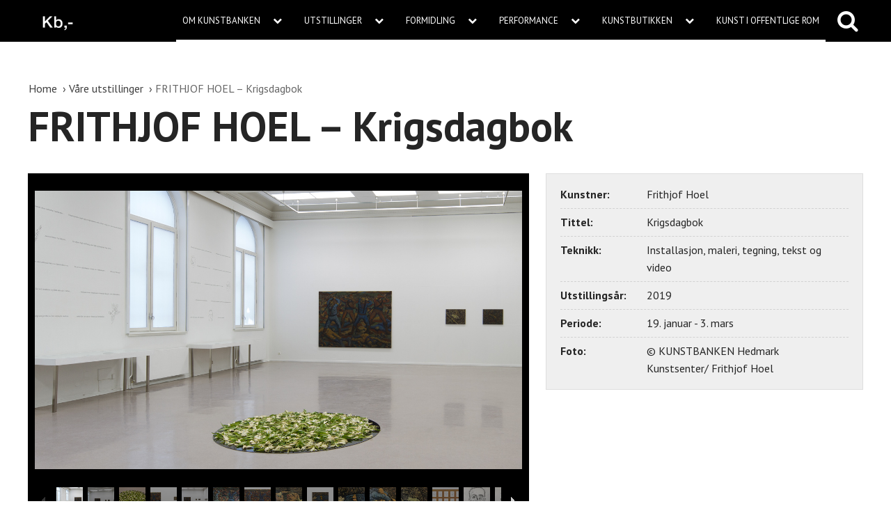

--- FILE ---
content_type: text/html; charset=UTF-8
request_url: https://kunstbanken.no/vare-utstillinger/frithjof-hoel-krigsdagbok/?newWindow=1
body_size: 12636
content:
<!DOCTYPE html>
<html class="no-js" lang="nb-NO">
<head>
    <meta charset="utf-8">
    <meta http-equiv="X-UA-Compatible" content="IE=edge">

    <meta name="viewport" content="width=device-width, initial-scale=1.0">
    <title>FRITHJOF HOEL &#8211; Krigsdagbok | Kunstbanken senter for samtidskunst</title>

    <meta name='robots' content='max-image-preview:large' />
<!-- Google Tag Manager dataLayerShared -->
<script>(function (w, d, s, l, i) {
        w[l] = w[l] || [];
        w[l].push({'gtm.start': new Date().getTime(), event: 'gtm.js'});
        var f = d.getElementsByTagName(s)[0], j = d.createElement(s), dl = l != 'dataLayer' ? '&l=' + l : '';
        j.async = true;
        j.src = '//www.googletagmanager.com/gtm.js?id=' + i + dl;
        f.parentNode.insertBefore(j, f);
    })(window, document, 'script', 'dataLayerShared', 'GTM-T6ZFNW');</script>
<!-- End Google Tag Manager dataLayerShared -->
<link rel='dns-prefetch' href='//cdnjs.cloudflare.com' />
<link rel="alternate" title="oEmbed (JSON)" type="application/json+oembed" href="https://kunstbanken.no/wp-json/oembed/1.0/embed?url=https%3A%2F%2Fkunstbanken.no%2Fvare-utstillinger%2Ffrithjof-hoel-krigsdagbok%2F%3FnewWindow%3D1" />
<link rel="alternate" title="oEmbed (XML)" type="text/xml+oembed" href="https://kunstbanken.no/wp-json/oembed/1.0/embed?url=https%3A%2F%2Fkunstbanken.no%2Fvare-utstillinger%2Ffrithjof-hoel-krigsdagbok%2F%3FnewWindow%3D1&#038;format=xml" />
<meta property="og:url" content="https://kunstbanken.no/vare-utstillinger/frithjof-hoel-krigsdagbok/?newWindow=1">
<meta property="og:title" content="FRITHJOF HOEL &#8211; Krigsdagbok">
<meta name="robots" content="all">

<meta name="twitter:card" content="summary" />
<meta property="twitter:title" content="FRITHJOF HOEL &#8211; Krigsdagbok">

    <meta property="og:description" content="Frithjof Hoel (1953) arbeider med samfunnskritiske problemstillinger som reflekterer rundt kunstens sosiale og politiske aspekter. I en tid når mørke skyer samler seg over kontinentet, i et skyldtynget Europa som har mistet troen på sine egne tradisjoner og sin egen legitimitet, preget av eksistensiell sivilisasjonstretthet, kan kunst være en motkraft til vår tids sivilisasjonsoppløsende krefter.&hellip;">
    <meta property="twitter:description" content="Frithjof Hoel (1953) arbeider med samfunnskritiske problemstillinger som reflekterer rundt kunstens sosiale og politiske aspekter. I en tid når mørke skyer samler seg over kontinentet, i et skyldtynget Europa som har mistet troen på sine egne tradisjoner og sin egen legitimitet, preget av eksistensiell sivilisasjonstretthet, kan kunst være en motkraft til vår tids sivilisasjonsoppløsende krefter.&hellip;">

    <meta property="og:type" content="website">

    <meta property="og:image" content="https://kunstbanken.no/wp-content/uploads/2018/11/The-dead-jihadist_-42x-60-cm-olje-på-lerret-2018.jpg">
    <meta property="twitter:image" content="https://kunstbanken.no/wp-content/uploads/2018/11/The-dead-jihadist_-42x-60-cm-olje-på-lerret-2018.jpg">


<link rel='stylesheet' id='idium-breadcrumbs-css' href='/wp-content/mu-plugins/IdiumPackageFull/V1/Module/Breadcrumbs/assets/css/breadcrumbs.css?ver=6.9' type='text/css' media='all' />
<style id='wp-emoji-styles-inline-css' type='text/css'>

	img.wp-smiley, img.emoji {
		display: inline !important;
		border: none !important;
		box-shadow: none !important;
		height: 1em !important;
		width: 1em !important;
		margin: 0 0.07em !important;
		vertical-align: -0.1em !important;
		background: none !important;
		padding: 0 !important;
	}
/*# sourceURL=wp-emoji-styles-inline-css */
</style>
<link rel='stylesheet' id='magnific-css' href='/wp-content/mu-plugins/IdiumPackageFull/V1/Module/Lightbox/assets/css/magnific-popup.css?ver=6.9' type='text/css' media='all' />
<link rel='stylesheet' id='font-awesome-css' href='/wp-content/themes/onepage/assets/css/font-awesome.min.css?ver=6.9' type='text/css' media='all' />
<link rel='stylesheet' id='font-pt-sans-css' href='//fonts.googleapis.com/css?family=PT+Sans%3A400%2C700&#038;ver=6.9' type='text/css' media='all' />
<link rel='stylesheet' id='idium-style-css' href='/wp-content/themes/onepage-child/style.css?ver=6.9' type='text/css' media='all' />
<link rel='stylesheet' id='LocalBusiness-css' href='/wp-content/mu-plugins/IdiumPackageFull/V2/Widgets/assets/css/LocalBusiness.css?ver=6.9' type='text/css' media='all' />
<link rel='stylesheet' id='dashicons-css' href='/wp-includes/css/dashicons.min.css?ver=6.9' type='text/css' media='all' />
<link rel='stylesheet' id='wp-jquery-ui-dialog-css' href='/wp-includes/css/jquery-ui-dialog.min.css?ver=6.9' type='text/css' media='all' />
<link rel='stylesheet' id='idiumFooterLinkPopup-css' href='/wp-content/mu-plugins/IdiumPackageFull/V2/CookiesNotification/assets/css/footerLinkPopup.css?ver=6.9' type='text/css' media='all' />
<link rel='stylesheet' id='IdiumSocialIcons-css' href='/wp-content/mu-plugins/IdiumPackageFull/V2/Social/assets/css/social.css?ver=6.9' type='text/css' media='all' />
<link rel='stylesheet' id='slick-css' href='/wp-content/themes/onepage-child/assets/css/slick.css?ver=6.9' type='text/css' media='all' />
<script type="text/javascript" async='async' src="/wp-content/mu-plugins/IdiumPackageFull/V1/MUPlugins/assets/js/autotrack.js?ver=6.9" id="autotrack-js"></script>
<script type="text/javascript" async='async' src="/wp-content/mu-plugins/IdiumPackageFull/V1/MUPlugins/assets/js/autotrack_custom.js?ver=6.9" id="autotrack_custom-js"></script>
<script type="text/javascript" id="analytics_custom-js-extra">
/* <![CDATA[ */
var analyticsData = {"anonymizeIp":null,"uaCode":null,"elements":{"account":"UA-38535320-1","siteSpeedSampleRate":100},"enableAutotrack":"on"};
//# sourceURL=analytics_custom-js-extra
/* ]]> */
</script>
<script type="text/javascript" src="/wp-content/mu-plugins/IdiumPackageFull/V1/MUPlugins/assets/js/analytics_custom.js?ver=6.9" id="analytics_custom-js"></script>
<script type="text/javascript" src="/wp-includes/js/jquery/jquery.min.js?ver=3.7.1" id="jquery-core-js"></script>
<script type="text/javascript" src="/wp-includes/js/jquery/jquery-migrate.min.js?ver=3.4.1" id="jquery-migrate-js"></script>
<script type="text/javascript" src="/wp-content/mu-plugins/IdiumPackageFull/V1/Module/Lightbox/assets/js/jquery.magnific-popup.min.js?ver=6.9" id="magnific-js"></script>
<script type="text/javascript" src="/wp-content/mu-plugins/IdiumPackageFull/V1/Module/Lightbox/assets/js/magnific-bind.js?ver=6.9" id="magnific-bind-js"></script>
<script type="text/javascript" id="_ID_PostOption_ChangeLinkTarget-js-extra">
/* <![CDATA[ */
var changeLinkTargetVars = {"queryArgName":"newWindow","targetName":"_blank"};
//# sourceURL=_ID_PostOption_ChangeLinkTarget-js-extra
/* ]]> */
</script>
<script type="text/javascript" src="/wp-content/mu-plugins/IdiumPackageFull/V1/Module/PostOptions/assets/js/change-link-target.js?ver=6.9" id="_ID_PostOption_ChangeLinkTarget-js"></script>
<script type="text/javascript" src="/wp-content/themes/onepage/assets/js/jRespond.min.js?ver=6.9" id="jrespond-js"></script>
<script type="text/javascript" src="/wp-content/themes/onepage-child/assets/js/main.js?ver=6.9" id="main-js"></script>
<script type="text/javascript" src="/wp-content/themes/onepage-child/assets/js/galleria.min.js?ver=1.0.0" id="galleria-js"></script>
<script type="text/javascript" src="/wp-content/themes/onepage-child/assets/js/galleria/themes/classic/galleria.classic.min.js?ver=1.0.0" id="galleria-classic-js"></script>
<link rel="https://api.w.org/" href="https://kunstbanken.no/wp-json/" />    <script type="text/javascript">var switchTo5x=true;</script>
<script type="text/javascript" id="st_insights_js" src="https://ws.sharethis.com/button/buttons.js?publisher=6941aee1-b5e2-48cf-b860-cbf737e4f064"></script>
<script type="text/javascript">stLight.options({publisher: "6941aee1-b5e2-48cf-b860-cbf737e4f064", doNotHash: false, doNotCopy: false, hashAddressBar: false});</script>
		<link rel="canonical" href="https://kunstbanken.no/vare-utstillinger/frithjof-hoel-krigsdagbok/?newWindow=1">
<link rel="icon" href="https://kunstbanken.no/wp-content/uploads/2025/09/cropped-Kb-gronn-rgb-150x150.png" sizes="32x32" />
<link rel="icon" href="https://kunstbanken.no/wp-content/uploads/2025/09/cropped-Kb-gronn-rgb-300x300.png" sizes="192x192" />
<link rel="apple-touch-icon" href="https://kunstbanken.no/wp-content/uploads/2025/09/cropped-Kb-gronn-rgb-300x300.png" />
<meta name="msapplication-TileImage" content="https://kunstbanken.no/wp-content/uploads/2025/09/cropped-Kb-gronn-rgb-300x300.png" />
		<style type="text/css" id="wp-custom-css">
			.footer h1 {text-align: left;}
.rolling-logos h2 {
    border-top: 1px dashed #008a15!important;
}
.loop__item {
    overflow: hidden;
    padding-bottom: 2em;
    margin-bottom: 2em;
    border-bottom: 1px dashed #008a15;
}
		</style>
		
    <link rel="alternate" type="application/rss+xml" title="Kunstbanken senter for samtidskunst Feed" href="https://kunstbanken.no/feed/">
<style id='global-styles-inline-css' type='text/css'>
:root{--wp--preset--aspect-ratio--square: 1;--wp--preset--aspect-ratio--4-3: 4/3;--wp--preset--aspect-ratio--3-4: 3/4;--wp--preset--aspect-ratio--3-2: 3/2;--wp--preset--aspect-ratio--2-3: 2/3;--wp--preset--aspect-ratio--16-9: 16/9;--wp--preset--aspect-ratio--9-16: 9/16;--wp--preset--color--black: #000000;--wp--preset--color--cyan-bluish-gray: #abb8c3;--wp--preset--color--white: #ffffff;--wp--preset--color--pale-pink: #f78da7;--wp--preset--color--vivid-red: #cf2e2e;--wp--preset--color--luminous-vivid-orange: #ff6900;--wp--preset--color--luminous-vivid-amber: #fcb900;--wp--preset--color--light-green-cyan: #7bdcb5;--wp--preset--color--vivid-green-cyan: #00d084;--wp--preset--color--pale-cyan-blue: #8ed1fc;--wp--preset--color--vivid-cyan-blue: #0693e3;--wp--preset--color--vivid-purple: #9b51e0;--wp--preset--gradient--vivid-cyan-blue-to-vivid-purple: linear-gradient(135deg,rgb(6,147,227) 0%,rgb(155,81,224) 100%);--wp--preset--gradient--light-green-cyan-to-vivid-green-cyan: linear-gradient(135deg,rgb(122,220,180) 0%,rgb(0,208,130) 100%);--wp--preset--gradient--luminous-vivid-amber-to-luminous-vivid-orange: linear-gradient(135deg,rgb(252,185,0) 0%,rgb(255,105,0) 100%);--wp--preset--gradient--luminous-vivid-orange-to-vivid-red: linear-gradient(135deg,rgb(255,105,0) 0%,rgb(207,46,46) 100%);--wp--preset--gradient--very-light-gray-to-cyan-bluish-gray: linear-gradient(135deg,rgb(238,238,238) 0%,rgb(169,184,195) 100%);--wp--preset--gradient--cool-to-warm-spectrum: linear-gradient(135deg,rgb(74,234,220) 0%,rgb(151,120,209) 20%,rgb(207,42,186) 40%,rgb(238,44,130) 60%,rgb(251,105,98) 80%,rgb(254,248,76) 100%);--wp--preset--gradient--blush-light-purple: linear-gradient(135deg,rgb(255,206,236) 0%,rgb(152,150,240) 100%);--wp--preset--gradient--blush-bordeaux: linear-gradient(135deg,rgb(254,205,165) 0%,rgb(254,45,45) 50%,rgb(107,0,62) 100%);--wp--preset--gradient--luminous-dusk: linear-gradient(135deg,rgb(255,203,112) 0%,rgb(199,81,192) 50%,rgb(65,88,208) 100%);--wp--preset--gradient--pale-ocean: linear-gradient(135deg,rgb(255,245,203) 0%,rgb(182,227,212) 50%,rgb(51,167,181) 100%);--wp--preset--gradient--electric-grass: linear-gradient(135deg,rgb(202,248,128) 0%,rgb(113,206,126) 100%);--wp--preset--gradient--midnight: linear-gradient(135deg,rgb(2,3,129) 0%,rgb(40,116,252) 100%);--wp--preset--font-size--small: 13px;--wp--preset--font-size--medium: 20px;--wp--preset--font-size--large: 36px;--wp--preset--font-size--x-large: 42px;--wp--preset--spacing--20: 0.44rem;--wp--preset--spacing--30: 0.67rem;--wp--preset--spacing--40: 1rem;--wp--preset--spacing--50: 1.5rem;--wp--preset--spacing--60: 2.25rem;--wp--preset--spacing--70: 3.38rem;--wp--preset--spacing--80: 5.06rem;--wp--preset--shadow--natural: 6px 6px 9px rgba(0, 0, 0, 0.2);--wp--preset--shadow--deep: 12px 12px 50px rgba(0, 0, 0, 0.4);--wp--preset--shadow--sharp: 6px 6px 0px rgba(0, 0, 0, 0.2);--wp--preset--shadow--outlined: 6px 6px 0px -3px rgb(255, 255, 255), 6px 6px rgb(0, 0, 0);--wp--preset--shadow--crisp: 6px 6px 0px rgb(0, 0, 0);}:where(.is-layout-flex){gap: 0.5em;}:where(.is-layout-grid){gap: 0.5em;}body .is-layout-flex{display: flex;}.is-layout-flex{flex-wrap: wrap;align-items: center;}.is-layout-flex > :is(*, div){margin: 0;}body .is-layout-grid{display: grid;}.is-layout-grid > :is(*, div){margin: 0;}:where(.wp-block-columns.is-layout-flex){gap: 2em;}:where(.wp-block-columns.is-layout-grid){gap: 2em;}:where(.wp-block-post-template.is-layout-flex){gap: 1.25em;}:where(.wp-block-post-template.is-layout-grid){gap: 1.25em;}.has-black-color{color: var(--wp--preset--color--black) !important;}.has-cyan-bluish-gray-color{color: var(--wp--preset--color--cyan-bluish-gray) !important;}.has-white-color{color: var(--wp--preset--color--white) !important;}.has-pale-pink-color{color: var(--wp--preset--color--pale-pink) !important;}.has-vivid-red-color{color: var(--wp--preset--color--vivid-red) !important;}.has-luminous-vivid-orange-color{color: var(--wp--preset--color--luminous-vivid-orange) !important;}.has-luminous-vivid-amber-color{color: var(--wp--preset--color--luminous-vivid-amber) !important;}.has-light-green-cyan-color{color: var(--wp--preset--color--light-green-cyan) !important;}.has-vivid-green-cyan-color{color: var(--wp--preset--color--vivid-green-cyan) !important;}.has-pale-cyan-blue-color{color: var(--wp--preset--color--pale-cyan-blue) !important;}.has-vivid-cyan-blue-color{color: var(--wp--preset--color--vivid-cyan-blue) !important;}.has-vivid-purple-color{color: var(--wp--preset--color--vivid-purple) !important;}.has-black-background-color{background-color: var(--wp--preset--color--black) !important;}.has-cyan-bluish-gray-background-color{background-color: var(--wp--preset--color--cyan-bluish-gray) !important;}.has-white-background-color{background-color: var(--wp--preset--color--white) !important;}.has-pale-pink-background-color{background-color: var(--wp--preset--color--pale-pink) !important;}.has-vivid-red-background-color{background-color: var(--wp--preset--color--vivid-red) !important;}.has-luminous-vivid-orange-background-color{background-color: var(--wp--preset--color--luminous-vivid-orange) !important;}.has-luminous-vivid-amber-background-color{background-color: var(--wp--preset--color--luminous-vivid-amber) !important;}.has-light-green-cyan-background-color{background-color: var(--wp--preset--color--light-green-cyan) !important;}.has-vivid-green-cyan-background-color{background-color: var(--wp--preset--color--vivid-green-cyan) !important;}.has-pale-cyan-blue-background-color{background-color: var(--wp--preset--color--pale-cyan-blue) !important;}.has-vivid-cyan-blue-background-color{background-color: var(--wp--preset--color--vivid-cyan-blue) !important;}.has-vivid-purple-background-color{background-color: var(--wp--preset--color--vivid-purple) !important;}.has-black-border-color{border-color: var(--wp--preset--color--black) !important;}.has-cyan-bluish-gray-border-color{border-color: var(--wp--preset--color--cyan-bluish-gray) !important;}.has-white-border-color{border-color: var(--wp--preset--color--white) !important;}.has-pale-pink-border-color{border-color: var(--wp--preset--color--pale-pink) !important;}.has-vivid-red-border-color{border-color: var(--wp--preset--color--vivid-red) !important;}.has-luminous-vivid-orange-border-color{border-color: var(--wp--preset--color--luminous-vivid-orange) !important;}.has-luminous-vivid-amber-border-color{border-color: var(--wp--preset--color--luminous-vivid-amber) !important;}.has-light-green-cyan-border-color{border-color: var(--wp--preset--color--light-green-cyan) !important;}.has-vivid-green-cyan-border-color{border-color: var(--wp--preset--color--vivid-green-cyan) !important;}.has-pale-cyan-blue-border-color{border-color: var(--wp--preset--color--pale-cyan-blue) !important;}.has-vivid-cyan-blue-border-color{border-color: var(--wp--preset--color--vivid-cyan-blue) !important;}.has-vivid-purple-border-color{border-color: var(--wp--preset--color--vivid-purple) !important;}.has-vivid-cyan-blue-to-vivid-purple-gradient-background{background: var(--wp--preset--gradient--vivid-cyan-blue-to-vivid-purple) !important;}.has-light-green-cyan-to-vivid-green-cyan-gradient-background{background: var(--wp--preset--gradient--light-green-cyan-to-vivid-green-cyan) !important;}.has-luminous-vivid-amber-to-luminous-vivid-orange-gradient-background{background: var(--wp--preset--gradient--luminous-vivid-amber-to-luminous-vivid-orange) !important;}.has-luminous-vivid-orange-to-vivid-red-gradient-background{background: var(--wp--preset--gradient--luminous-vivid-orange-to-vivid-red) !important;}.has-very-light-gray-to-cyan-bluish-gray-gradient-background{background: var(--wp--preset--gradient--very-light-gray-to-cyan-bluish-gray) !important;}.has-cool-to-warm-spectrum-gradient-background{background: var(--wp--preset--gradient--cool-to-warm-spectrum) !important;}.has-blush-light-purple-gradient-background{background: var(--wp--preset--gradient--blush-light-purple) !important;}.has-blush-bordeaux-gradient-background{background: var(--wp--preset--gradient--blush-bordeaux) !important;}.has-luminous-dusk-gradient-background{background: var(--wp--preset--gradient--luminous-dusk) !important;}.has-pale-ocean-gradient-background{background: var(--wp--preset--gradient--pale-ocean) !important;}.has-electric-grass-gradient-background{background: var(--wp--preset--gradient--electric-grass) !important;}.has-midnight-gradient-background{background: var(--wp--preset--gradient--midnight) !important;}.has-small-font-size{font-size: var(--wp--preset--font-size--small) !important;}.has-medium-font-size{font-size: var(--wp--preset--font-size--medium) !important;}.has-large-font-size{font-size: var(--wp--preset--font-size--large) !important;}.has-x-large-font-size{font-size: var(--wp--preset--font-size--x-large) !important;}
/*# sourceURL=global-styles-inline-css */
</style>
</head>
<body class="wp-singular kun_exhibitions-template-default single single-kun_exhibitions postid-7624 wp-theme-onepage wp-child-theme-onepage-child site-1 singular-?newWindow=1 idium-no-sidebar">

    <noscript>
    <iframe src="//www.googletagmanager.com/ns.html?id=GTM-T6ZFNW" height="0" width="0"
            style="display:none;visibility:hidden"></iframe>
</noscript>

    <div class="mobile-navigation">
    <nav role="navigation" id="nav-mobile" class="nav-mobile" aria-hidden="true">
        <ul role="menubar" class="idium-onepager-menu">
    <li role="menuitem" class="dropdown">
    <a tabindex="-1" data-accessibility-style="mobileMenu" href="#" title="OM KUNSTBANKEN">
        OM KUNSTBANKEN                    <b class="caret fa fa-chevron-down"></b>
            </a>

            <ul role="menu" aria-hidden="true" class="dropdown-menu level_1">
            <li role="menuitem">
    <a tabindex="-1" data-accessibility-style="mobileMenu" href="https://kunstbanken.no/om-kunstbanken/besok-oss/" title="Besøk oss">
        Besøk oss            </a>

    </li>
<li role="menuitem">
    <a tabindex="-1" data-accessibility-style="mobileMenu" href="https://kunstbanken.no/om-kunstbanken/kontakt-oss/" title="Kontakt oss">
        Kontakt oss            </a>

    </li>
<li role="menuitem">
    <a tabindex="-1" data-accessibility-style="mobileMenu" href="https://kunstbanken.no/om-kunstbanken/ansatte-og-styre/" title="Ansatte og styre">
        Ansatte og styre            </a>

    </li>
<li role="menuitem" class="dropdown">
    <a tabindex="-1" data-accessibility-style="mobileMenu" href="https://kunstbanken.no/om-kunstbanken/" title="Om oss">
        Om oss                    <b class="caret fa fa-chevron-down"></b>
            </a>

            <ul role="menu" aria-hidden="true" class="dropdown-menu level_2">
            <li role="menuitem">
    <a tabindex="-1" data-accessibility-style="mobileMenu" href="https://kunstbanken.no/wp-content/uploads/2025/06/Kunstbankens-arsmelding-2024.pdf" title="Kunstbankens årsmelding 2024">
        Kunstbankens årsmelding 2024            </a>

    </li>
<li role="menuitem">
    <a tabindex="-1" data-accessibility-style="mobileMenu" href="https://kunstbanken.no/om-kunstbanken/arsmeldinger-tidligere-ar/" title="Årsmeldinger tidligere år">
        Årsmeldinger tidligere år            </a>

    </li>
<li role="menuitem">
    <a tabindex="-1" data-accessibility-style="mobileMenu" href="https://kunstbanken.no/wp-content/uploads/2025/03/Vedtekter-for-Kunstbanken-senter-for-samtidskunst.pdf" title="Vedtekter">
        Vedtekter            </a>

    </li>
        </ul>
    </li>
<li role="menuitem">
    <a tabindex="-1" data-accessibility-style="mobileMenu" href="https://kunstbanken.no/om-kunstbanken/utleie-av-lokalene/" title="Utleie av lokalene">
        Utleie av lokalene            </a>

    </li>
<li role="menuitem">
    <a tabindex="-1" data-accessibility-style="mobileMenu" href="https://kunstbanken.no/kategori/lokalene/" title="Lokalene: bilder og mål">
        Lokalene: bilder og mål            </a>

    </li>
<li role="menuitem" class="dropdown">
    <a tabindex="-1" data-accessibility-style="mobileMenu" href="https://kunstbanken.no/kategori/for-kunstnere/" title="For kunstnere">
        For kunstnere                    <b class="caret fa fa-chevron-down"></b>
            </a>

            <ul role="menu" aria-hidden="true" class="dropdown-menu level_2">
            <li role="menuitem">
    <a tabindex="-1" data-accessibility-style="mobileMenu" href="/utstillingsplass-i-kunstbanken-2026-og-2027/?newWindow=1" title="Søke utstillingsplass">
        Søke utstillingsplass            </a>

    </li>
<li role="menuitem">
    <a tabindex="-1" data-accessibility-style="mobileMenu" href="/soke-okonomisk-stotte/" title="Søke økonomisk støtte">
        Søke økonomisk støtte            </a>

    </li>
<li role="menuitem">
    <a tabindex="-1" data-accessibility-style="mobileMenu" href="/kunstnerorganisasjoner/" title="Kunstnerorganisasjoner">
        Kunstnerorganisasjoner            </a>

    </li>
        </ul>
    </li>
        </ul>
    </li>
<li role="menuitem" class="dropdown">
    <a tabindex="-1" data-accessibility-style="mobileMenu" href="https://kunstbanken.no/utstillinger/" title="Utstillinger">
        Utstillinger                    <b class="caret fa fa-chevron-down"></b>
            </a>

            <ul role="menu" aria-hidden="true" class="dropdown-menu level_1">
            <li role="menuitem">
    <a tabindex="-1" data-accessibility-style="mobileMenu" href="https://kunstbanken.no/utstillinger/vare-utstillinger/" title="Våre utstillinger">
        Våre utstillinger            </a>

    </li>
<li role="menuitem">
    <a tabindex="-1" data-accessibility-style="mobileMenu" href="https://kunstbanken.no/utstillinger/vandreutstillinger/" title="Vandreutstillinger og desentraliserte prosjekter">
        Vandreutstillinger og desentraliserte prosjekter            </a>

    </li>
<li role="menuitem">
    <a tabindex="-1" data-accessibility-style="mobileMenu" href="/program-2026/" title="Program 2026">
        Program 2026            </a>

    </li>
        </ul>
    </li>
<li role="menuitem" class="dropdown">
    <a tabindex="-1" data-accessibility-style="mobileMenu" href="https://kunstbanken.no/formidling/" title="Formidling">
        Formidling                    <b class="caret fa fa-chevron-down"></b>
            </a>

            <ul role="menu" aria-hidden="true" class="dropdown-menu level_1">
            <li role="menuitem">
    <a tabindex="-1" data-accessibility-style="mobileMenu" href="https://kunstbanken.no/formidling/omvisninger/" title="Omvisninger">
        Omvisninger            </a>

    </li>
<li role="menuitem" class="dropdown">
    <a tabindex="-1" data-accessibility-style="mobileMenu" href="https://kunstbanken.no/formidling/pedagogisk-tilbud/" title="Pedagogisk tilbud">
        Pedagogisk tilbud                    <b class="caret fa fa-chevron-down"></b>
            </a>

            <ul role="menu" aria-hidden="true" class="dropdown-menu level_2">
            <li role="menuitem">
    <a tabindex="-1" data-accessibility-style="mobileMenu" href="https://kunstbanken.no/vare-prosjekter/mitt-sted-i-verden/?newWindow=1" title="Mitt sted i verden">
        Mitt sted i verden            </a>

    </li>
        </ul>
    </li>
<li role="menuitem">
    <a tabindex="-1" data-accessibility-style="mobileMenu" href="https://kunstbanken.no/formidling/desentralisert-virksomhet/" title="Desentralisert virksomhet">
        Desentralisert virksomhet            </a>

    </li>
        </ul>
    </li>
<li role="menuitem" class="dropdown">
    <a tabindex="-1" data-accessibility-style="mobileMenu" href="https://kunstbanken.no/performance/" title="Performance">
        Performance                    <b class="caret fa fa-chevron-down"></b>
            </a>

            <ul role="menu" aria-hidden="true" class="dropdown-menu level_1">
            <li role="menuitem">
    <a tabindex="-1" data-accessibility-style="mobileMenu" href="https://kunstbanken.no/performance/" title="Hamar performancefestival">
        Hamar performancefestival            </a>

    </li>
<li role="menuitem">
    <a tabindex="-1" data-accessibility-style="mobileMenu" href="https://kunstbanken.no/performance_mal/om-performance/" title="Om performance">
        Om performance            </a>

    </li>
        </ul>
    </li>
<li role="menuitem" class="dropdown">
    <a tabindex="-1" data-accessibility-style="mobileMenu" href="https://kunstbanken.no/kunstbutikken/" title="Kunstbutikken">
        Kunstbutikken                    <b class="caret fa fa-chevron-down"></b>
            </a>

            <ul role="menu" aria-hidden="true" class="dropdown-menu level_1">
            <li role="menuitem">
    <a tabindex="-1" data-accessibility-style="mobileMenu" href="https://kunstbanken.no/kategori/kunstbutikken/bilder/" title="Kjøp bilder">
        Kjøp bilder            </a>

    </li>
<li role="menuitem">
    <a tabindex="-1" data-accessibility-style="mobileMenu" href="https://kunstbanken.no/kategori/kunstbutikken/kunsthandverk/" title="Kjøp kunsthåndverk">
        Kjøp kunsthåndverk            </a>

    </li>
<li role="menuitem">
    <a tabindex="-1" data-accessibility-style="mobileMenu" href="/boker-og-kataloger/" title="Kjøp bøker og kataloger">
        Kjøp bøker og kataloger            </a>

    </li>
        </ul>
    </li>
<li role="menuitem">
    <a tabindex="-1" data-accessibility-style="mobileMenu" href="https://kunstbanken-offentligkunst.no/" title="Kunst i offentlige rom">
        Kunst i offentlige rom            </a>

    </li>
</ul>    </nav>
</div>

    <div id="wrapper" class="main-wrapper">

        <!--[if lt IE 8]>
            <div class="alert alert-warning">
                Du bruker en <strong>utdatert</strong> nettleser. Vennligst <a href="http://browsehappy.com/">oppgrader din nettleser</a> for å forbedre din opplevelse.            </div>
        <![endif]-->

        <nav class="accessibility-top clearfix">
    <ul class="clearfix">

            <li>
            <a href="#middle" class="main_content">
                Jump to main content            </a>
        </li>
            <li>
            <a href="#menu" class="main_navigation">
                Jump to main navigation            </a>
        </li>
    
    </ul>
</nav><header id="header" class="header clearfix">
    <div class="wrapper header__wrapper">
        <h1 class="logo-image-wrapper">
    <a class="logo-image" title="Kunstbanken senter for samtidskunst" href="https://kunstbanken.no">
        <img alt="Kunstbanken senter for samtidskunst" class="idium-site-logo" src="https://kunstbanken.no/wp-content/uploads/2023/04/Kb-hvit-rgb.png">
    </a>
</h1><nav role="navigation" class="onepage-nav nav clearfix" id="nav">
    <ul role="menubar" class="idium-onepager-menu">
        <li role="menuitem" class="dropdown">
    <a href="#" title="OM KUNSTBANKEN">
        OM KUNSTBANKEN                    <b class="caret fa fa-chevron-down"></b>
            </a>
            <div class="container">
                    <ul role="menu" aria-hidden="true" class="dropdown-menu level_1">
                <li role="menuitem">
    <a href="https://kunstbanken.no/om-kunstbanken/besok-oss/" title="Besøk oss">
        Besøk oss            </a>
    </li>
<li role="menuitem">
    <a href="https://kunstbanken.no/om-kunstbanken/kontakt-oss/" title="Kontakt oss">
        Kontakt oss            </a>
    </li>
<li role="menuitem">
    <a href="https://kunstbanken.no/om-kunstbanken/ansatte-og-styre/" title="Ansatte og styre">
        Ansatte og styre            </a>
    </li>
<li role="menuitem" class="dropdown">
    <a href="https://kunstbanken.no/om-kunstbanken/" title="Om oss">
        Om oss                    <b class="caret fa fa-chevron-down"></b>
            </a>
                <ul role="menu" aria-hidden="true" class="dropdown-menu level_2">
                <li role="menuitem">
    <a href="https://kunstbanken.no/wp-content/uploads/2025/06/Kunstbankens-arsmelding-2024.pdf" title="Kunstbankens årsmelding 2024">
        Kunstbankens årsmelding 2024            </a>
    </li>
<li role="menuitem">
    <a href="https://kunstbanken.no/om-kunstbanken/arsmeldinger-tidligere-ar/" title="Årsmeldinger tidligere år">
        Årsmeldinger tidligere år            </a>
    </li>
<li role="menuitem">
    <a href="https://kunstbanken.no/wp-content/uploads/2025/03/Vedtekter-for-Kunstbanken-senter-for-samtidskunst.pdf" title="Vedtekter">
        Vedtekter            </a>
    </li>
            </ul>
            </li>
<li role="menuitem">
    <a href="https://kunstbanken.no/om-kunstbanken/utleie-av-lokalene/" title="Utleie av lokalene">
        Utleie av lokalene            </a>
    </li>
<li role="menuitem">
    <a href="https://kunstbanken.no/kategori/lokalene/" title="Lokalene: bilder og mål">
        Lokalene: bilder og mål            </a>
    </li>
<li role="menuitem" class="dropdown">
    <a href="https://kunstbanken.no/kategori/for-kunstnere/" title="For kunstnere">
        For kunstnere                    <b class="caret fa fa-chevron-down"></b>
            </a>
                <ul role="menu" aria-hidden="true" class="dropdown-menu level_2">
                <li role="menuitem">
    <a href="/utstillingsplass-i-kunstbanken-2026-og-2027/?newWindow=1" title="Søke utstillingsplass">
        Søke utstillingsplass            </a>
    </li>
<li role="menuitem">
    <a href="/soke-okonomisk-stotte/" title="Søke økonomisk støtte">
        Søke økonomisk støtte            </a>
    </li>
<li role="menuitem">
    <a href="/kunstnerorganisasjoner/" title="Kunstnerorganisasjoner">
        Kunstnerorganisasjoner            </a>
    </li>
            </ul>
            </li>
            </ul>
                </div>
            </li>
<li role="menuitem" class="dropdown">
    <a href="https://kunstbanken.no/utstillinger/" title="Utstillinger">
        Utstillinger                    <b class="caret fa fa-chevron-down"></b>
            </a>
            <div class="container">
                    <ul role="menu" aria-hidden="true" class="dropdown-menu level_1">
                <li role="menuitem">
    <a href="https://kunstbanken.no/utstillinger/vare-utstillinger/" title="Våre utstillinger">
        Våre utstillinger            </a>
    </li>
<li role="menuitem">
    <a href="https://kunstbanken.no/utstillinger/vandreutstillinger/" title="Vandreutstillinger og desentraliserte prosjekter">
        Vandreutstillinger og desentraliserte prosjekter            </a>
    </li>
<li role="menuitem">
    <a href="/program-2026/" title="Program 2026">
        Program 2026            </a>
    </li>
            </ul>
                </div>
            </li>
<li role="menuitem" class="dropdown">
    <a href="https://kunstbanken.no/formidling/" title="Formidling">
        Formidling                    <b class="caret fa fa-chevron-down"></b>
            </a>
            <div class="container">
                    <ul role="menu" aria-hidden="true" class="dropdown-menu level_1">
                <li role="menuitem">
    <a href="https://kunstbanken.no/formidling/omvisninger/" title="Omvisninger">
        Omvisninger            </a>
    </li>
<li role="menuitem" class="dropdown">
    <a href="https://kunstbanken.no/formidling/pedagogisk-tilbud/" title="Pedagogisk tilbud">
        Pedagogisk tilbud                    <b class="caret fa fa-chevron-down"></b>
            </a>
                <ul role="menu" aria-hidden="true" class="dropdown-menu level_2">
                <li role="menuitem">
    <a href="https://kunstbanken.no/vare-prosjekter/mitt-sted-i-verden/?newWindow=1" title="Mitt sted i verden">
        Mitt sted i verden            </a>
    </li>
            </ul>
            </li>
<li role="menuitem">
    <a href="https://kunstbanken.no/formidling/desentralisert-virksomhet/" title="Desentralisert virksomhet">
        Desentralisert virksomhet            </a>
    </li>
            </ul>
                </div>
            </li>
<li role="menuitem" class="dropdown">
    <a href="https://kunstbanken.no/performance/" title="Performance">
        Performance                    <b class="caret fa fa-chevron-down"></b>
            </a>
            <div class="container">
                    <ul role="menu" aria-hidden="true" class="dropdown-menu level_1">
                <li role="menuitem">
    <a href="https://kunstbanken.no/performance/" title="Hamar performancefestival">
        Hamar performancefestival            </a>
    </li>
<li role="menuitem">
    <a href="https://kunstbanken.no/performance_mal/om-performance/" title="Om performance">
        Om performance            </a>
    </li>
            </ul>
                </div>
            </li>
<li role="menuitem" class="dropdown">
    <a href="https://kunstbanken.no/kunstbutikken/" title="Kunstbutikken">
        Kunstbutikken                    <b class="caret fa fa-chevron-down"></b>
            </a>
            <div class="container">
                    <ul role="menu" aria-hidden="true" class="dropdown-menu level_1">
                <li role="menuitem">
    <a href="https://kunstbanken.no/kategori/kunstbutikken/bilder/" title="Kjøp bilder">
        Kjøp bilder            </a>
    </li>
<li role="menuitem">
    <a href="https://kunstbanken.no/kategori/kunstbutikken/kunsthandverk/" title="Kjøp kunsthåndverk">
        Kjøp kunsthåndverk            </a>
    </li>
<li role="menuitem">
    <a href="/boker-og-kataloger/" title="Kjøp bøker og kataloger">
        Kjøp bøker og kataloger            </a>
    </li>
            </ul>
                </div>
            </li>
<li role="menuitem">
    <a href="https://kunstbanken-offentligkunst.no/" title="Kunst i offentlige rom">
        Kunst i offentlige rom            </a>
    </li>

        
                    <li class="hide-large">
            <a href="#" class="js-nav-toggle nav-toggle fa fa-bars menu-element"></a></li>
                <li class="relative"><a href="#" class="nav-toggle fa fa-search search-icon"></a><div class="menu-search-container">
            	<form method="get" class="search-form" action="https://kunstbanken.no/">
	    <input type="text" name="s" class="search-form__input" title="Søk kunstner, år, fritekst" value="" placeholder="Søk kunstner, år, fritekst">
	    <button type="submit" class="search-form__submit fa fa-search">Søk kunstner, år, fritekst</button>
	</form>
        </div></li>
    </ul>
</nav>

    </div>
</header>


        <div id="middle" class="middle">
            <nav class="breadcrumbs">
    <ul>
        <li>
            <a href="https://kunstbanken.no" title="Home">
    
    Home
            </a>
    </li><li>
            <a href="/utstillinger/vare-utstillinger/" title="Våre utstillinger">
    
    Våre utstillinger
            </a>
    </li><li class="active-crumb">
    
    FRITHJOF HOEL &#8211; Krigsdagbok
    </li>    </ul>
</nav>
<main role="main" id="content" class="content"  >
          <article  class="cpt gallery-and-facts post-7624 kun_exhibitions type-kun_exhibitions status-publish has-post-thumbnail hentry kun_exhibitions_cat-01-19-januar-3-mars kun_exhibitions_cat-287 kun_exhibitions_cat-blandet kun_exhibitions_cat-diverse kun_exhibitions_cat-installasjon kun_exhibitions_cat-maleri kun_exhibitions_cat-tegning kun_exhibitions_cat-tidligere-2 kun_exhibitions_cat-videofilm">
      <header class="page-header">
        <h1 class="page-header__title">
    FRITHJOF HOEL &#8211; Krigsdagbok</h1>
<div class="galleria" style="height: 500px;">
                          <a href="https://kunstbanken.no/wp-content/uploads/2018/11/IMGL6365.jpg">
                <img src="https://kunstbanken.no/wp-content/uploads/2018/11/IMGL6365-150x150.jpg" data-description="">
              </a>
                          <a href="https://kunstbanken.no/wp-content/uploads/2018/11/IMGL6366.jpg">
                <img src="https://kunstbanken.no/wp-content/uploads/2018/11/IMGL6366-150x150.jpg" data-description="">
              </a>
                          <a href="https://kunstbanken.no/wp-content/uploads/2018/11/IMGL6305.jpg">
                <img src="https://kunstbanken.no/wp-content/uploads/2018/11/IMGL6305-150x150.jpg" data-description="">
              </a>
                          <a href="https://kunstbanken.no/wp-content/uploads/2018/11/IMGL6311.jpg">
                <img src="https://kunstbanken.no/wp-content/uploads/2018/11/IMGL6311-150x150.jpg" data-description="">
              </a>
                          <a href="https://kunstbanken.no/wp-content/uploads/2018/11/IMGL6308.jpg">
                <img src="https://kunstbanken.no/wp-content/uploads/2018/11/IMGL6308-150x150.jpg" data-description="">
              </a>
                          <a href="https://kunstbanken.no/wp-content/uploads/2018/11/Combat-scene_-180-x-240-cm-olje-på-lerret-2018.jpg">
                <img src="https://kunstbanken.no/wp-content/uploads/2018/11/Combat-scene_-180-x-240-cm-olje-på-lerret-2018-150x150.jpg" data-description="">
              </a>
                          <a href="https://kunstbanken.no/wp-content/uploads/2018/11/IMGL6317.jpg">
                <img src="https://kunstbanken.no/wp-content/uploads/2018/11/IMGL6317-150x150.jpg" data-description="">
              </a>
                          <a href="https://kunstbanken.no/wp-content/uploads/2018/11/The-dead-jihadist_-42x-60-cm-olje-på-lerret-2018.jpg">
                <img src="https://kunstbanken.no/wp-content/uploads/2018/11/The-dead-jihadist_-42x-60-cm-olje-på-lerret-2018-150x150.jpg" data-description="">
              </a>
                          <a href="https://kunstbanken.no/wp-content/uploads/2018/11/IMGL6312.jpg">
                <img src="https://kunstbanken.no/wp-content/uploads/2018/11/IMGL6312-150x150.jpg" data-description="">
              </a>
                          <a href="https://kunstbanken.no/wp-content/uploads/2018/11/The-dead-jihadist_-42-x-60-cm-olje-på-lerret-2018.jpg">
                <img src="https://kunstbanken.no/wp-content/uploads/2018/11/The-dead-jihadist_-42-x-60-cm-olje-på-lerret-2018-150x150.jpg" data-description="">
              </a>
                          <a href="https://kunstbanken.no/wp-content/uploads/2018/11/Hand-to-hand-combat_-42-x-60-cm-olje-på-lerret-2018.jpg">
                <img src="https://kunstbanken.no/wp-content/uploads/2018/11/Hand-to-hand-combat_-42-x-60-cm-olje-på-lerret-2018-150x150.jpg" data-description="">
              </a>
                          <a href="https://kunstbanken.no/wp-content/uploads/2018/11/A-hand-in-the-ground_42-x-60-cm-olje-på-lerret-2018.jpg">
                <img src="https://kunstbanken.no/wp-content/uploads/2018/11/A-hand-in-the-ground_42-x-60-cm-olje-på-lerret-2018-150x150.jpg" data-description="">
              </a>
                          <a href="https://kunstbanken.no/wp-content/uploads/2018/11/IMGL6319.jpg">
                <img src="https://kunstbanken.no/wp-content/uploads/2018/11/IMGL6319-150x150.jpg" data-description="">
              </a>
                          <a href="https://kunstbanken.no/wp-content/uploads/2018/11/fra-serien-_Men-with-broken-faces_-42-x-296-cmblyanttegning-2018.jpg">
                <img src="https://kunstbanken.no/wp-content/uploads/2018/11/fra-serien-_Men-with-broken-faces_-42-x-296-cmblyanttegning-2018-150x150.jpg" data-description="">
              </a>
                          <a href="https://kunstbanken.no/wp-content/uploads/2018/11/fra-serien-_Men-with-broken-faces_-42-x-296-cm-blyanttegning-2018.jpg">
                <img src="https://kunstbanken.no/wp-content/uploads/2018/11/fra-serien-_Men-with-broken-faces_-42-x-296-cm-blyanttegning-2018-150x150.jpg" data-description="">
              </a>
                          <a href="https://kunstbanken.no/wp-content/uploads/2018/11/fra-serien-_Men-with-broken-faces_-42-x-296-cm-2018.jpg">
                <img src="https://kunstbanken.no/wp-content/uploads/2018/11/fra-serien-_Men-with-broken-faces_-42-x-296-cm-2018-150x150.jpg" data-description="">
              </a>
                          <a href="https://kunstbanken.no/wp-content/uploads/2018/11/fra-serien-_Men-with-broken-faces-42-x-296-cm-blyanttegning-2018.jpg">
                <img src="https://kunstbanken.no/wp-content/uploads/2018/11/fra-serien-_Men-with-broken-faces-42-x-296-cm-blyanttegning-2018-150x150.jpg" data-description="">
              </a>
                          <a href="https://kunstbanken.no/wp-content/uploads/2018/11/detalj-fra-glassmonter-3.jpg">
                <img src="https://kunstbanken.no/wp-content/uploads/2018/11/detalj-fra-glassmonter-3-150x150.jpg" data-description="">
              </a>
                          <a href="https://kunstbanken.no/wp-content/uploads/2018/11/IMGL6335.jpg">
                <img src="https://kunstbanken.no/wp-content/uploads/2018/11/IMGL6335-150x150.jpg" data-description="">
              </a>
                          <a href="https://kunstbanken.no/wp-content/uploads/2018/11/detalj-fra-glassmonter-2.jpg">
                <img src="https://kunstbanken.no/wp-content/uploads/2018/11/detalj-fra-glassmonter-2-150x150.jpg" data-description="">
              </a>
                          <a href="https://kunstbanken.no/wp-content/uploads/2018/11/IMGL6295.jpg">
                <img src="https://kunstbanken.no/wp-content/uploads/2018/11/IMGL6295-150x150.jpg" data-description="">
              </a>
                          <a href="https://kunstbanken.no/wp-content/uploads/2018/11/detalj-fra-glassmonter-1.jpg">
                <img src="https://kunstbanken.no/wp-content/uploads/2018/11/detalj-fra-glassmonter-1-150x150.jpg" data-description="">
              </a>
                          <a href="https://kunstbanken.no/wp-content/uploads/2018/11/IMGL6325.jpg">
                <img src="https://kunstbanken.no/wp-content/uploads/2018/11/IMGL6325-150x150.jpg" data-description="">
              </a>
                          <a href="https://kunstbanken.no/wp-content/uploads/2018/11/IMGL6320.jpg">
                <img src="https://kunstbanken.no/wp-content/uploads/2018/11/IMGL6320-150x150.jpg" data-description="">
              </a>
                          <a href="https://kunstbanken.no/wp-content/uploads/2018/11/IMGL6324.jpg">
                <img src="https://kunstbanken.no/wp-content/uploads/2018/11/IMGL6324-150x150.jpg" data-description="">
              </a>
                          <a href="https://kunstbanken.no/wp-content/uploads/2018/11/IMGL6330.jpg">
                <img src="https://kunstbanken.no/wp-content/uploads/2018/11/IMGL6330-150x150.jpg" data-description="">
              </a>
                          <a href="https://kunstbanken.no/wp-content/uploads/2018/11/IMGL6329.jpg">
                <img src="https://kunstbanken.no/wp-content/uploads/2018/11/IMGL6329-150x150.jpg" data-description="">
              </a>
                          <a href="https://kunstbanken.no/wp-content/uploads/2018/11/IMGL6333.jpg">
                <img src="https://kunstbanken.no/wp-content/uploads/2018/11/IMGL6333-150x150.jpg" data-description="">
              </a>
                      </div><div class="fact-box"><ul>
                    <li><span class="label">Kunstner:</span><span class="value">Frithjof Hoel</span></li>
                    <li><span class="label">Tittel:</span><span class="value">Krigsdagbok</span></li>
                    <li><span class="label">Teknikk:</span><span class="value">Installasjon, maleri, tegning, tekst og video</span></li>
                    <li><span class="label">Utstillingsår:</span><span class="value">2019</span></li>
                    <li><span class="label">Periode:</span><span class="value">19. januar - 3. mars</span></li>
                    <li><span class="label">Foto:</span><span class="value">© KUNSTBANKEN Hedmark Kunstsenter/ Frithjof Hoel</span></li>
                    </ul></div>      </header>

      <div class="article-content-wrapper">
        
        <p style="text-align: justify;"><strong>Frithjof Hoel</strong> (1953) arbeider med samfunnskritiske problemstillinger som reflekterer rundt kunstens sosiale og politiske aspekter. I en tid når mørke skyer samler seg over kontinentet, i et skyldtynget Europa som har mistet troen på sine egne tradisjoner og sin egen legitimitet, preget av eksistensiell sivilisasjonstretthet, kan kunst være en motkraft til vår tids sivilisasjonsoppløsende krefter. Utstillingen Krigsdagbok er en installasjon som tar utgangspunkt i den tyske soldaten, forfatteren og insektsforskeren Ernst Jüngers dagbøker fra Første Verdenskrig. Dagboktekstene handler om krigens gru og meningsløshet og menneskets forsøk på å opprettholde verdighet i en konfliktfylt verden. Tekstene har også en poetisk dimensjon hvor små hendelser fører ut i store perspektiver og blir til særegne metaforer. Installasjonen bygger videre på disse metaforene, og i samspillet mellom tekst, tegning, foto, maleri og video speiler den vår egen konfliktfylte samtid.</p>
<hr />
<p style="text-align: justify;"><span style="color: #808080;"><strong>Frithjof Hoel &#8211; <em>Diary of War</em></strong></span><br />
<span style="color: #808080;">Hoel (1953) criticises and addresses issues in society that reflect on the social and political potential of art. At a time when old European cultural ideals are under heavy pressure, he wants to show how art can be a humanistic counterpart to the forces of our time working to dissolve civilisations. The exhibition Diary of War is an installation that takes as its starting point the German soldier, author and entomologist Ernst Jünger’s diaries from World War I. The diaries are about the horrors and meaninglessness of war and people’s efforts to retain their dignity in a world filled with conflict. The texts also have a poetic dimension where small events take on larger perspectives and become unique metaphors. The installation builds on these metaphors and, in the interplay between text, drawing, photography, painting and video, it mirrors contemporary conflicts.</span></p>
      </div>
    </article>

  
</main>
<div class="share-this">
    <span class='st_sharethis_large'></span>
    <span class='st_facebook_large'></span>
    <span class='st_twitter_large'></span>
    <span class='st_linkedin_large'></span>
    <span class='st_pinterest_large'></span>
    <span class='st_email_large'></span>
</div>
    
        </div>

        <div class="rolling-logos">
            <h2 title="Samarbeidspartnere">Samarbeidspartnere</h2>
      
        <ul class="responsive six-columns">
                <li class="column"><a href="https://innlandetfylke.no"  target='_blank'  ><img src="https://kunstbanken.no/wp-content/uploads/2025/10/DEnne_Innlandet_fylkeskommune.svg-heia.png" alt=""></a></li><li class="column"><a href="https://www.billedkunstnerneinnlandet.no/"  target='_blank'  ><img src="https://kunstbanken.no/wp-content/uploads/2023/08/bki-logo-250x150.png" alt=""></a></li><li class="column"><a href="https://www.facebook.com/Norske-Kunsthåndverkere-Innlandet-318057218906005"  target='_blank'  ><img src="https://kunstbanken.no/wp-content/uploads/2021/04/NK_Innlandet_vertikal_150x200px-250x150.png" alt=""></a></li><li class="column"><a href="http://www.kulturradet.no/"  target='_blank'  ><img src="https://kunstbanken.no/wp-content/uploads/2017/04/Kulturrådet-1-250x150.png" alt=""></a></li><li class="column"><a href="http://www.sceneweb.no/"  target='_blank'  ><img src="https://kunstbanken.no/wp-content/uploads/2017/04/Sceneweb-logo-1-250x150.png" alt=""></a></li><li class="column"><a href="https://www.kunstsentrene.no/"  target='_blank'  ><img src="https://kunstbanken.no/wp-content/uploads/2022/06/2_KiN_vertikal_gronn_svart_RGB-250x150.png" alt=""></a></li><li class="column"><a href="https://www.hamar.kommune.no/"  target='_blank'  ><img src="https://kunstbanken.no/wp-content/uploads/2025/02/Hamar-kommune-e1740581992424.png" alt=""></a></li>        </ul>
</div>

        <footer id="footer" class="footer">
    <div class="footer-holder wrapper">
    <section class="widget widget--footer idium_localbusinesscontactinformation-2 widget_idium_localbusinesscontactinformation">    <div itemscope itemtype="http://schema.org/LocalBusiness">
                            <h1 class="widget__title">            
            Kunstbanken senter for samtidskunst
                        </h1>        
                
        
        
                            <div itemprop="address" itemscope itemtype="http://schema.org/PostalAddress" class="lb-address">
                <span itemprop="streetAddress" class="lb-streetaddress">Parkgata 21, 2317 Hamar</span>
                                    <span itemprop="postalCode" class="lb-postalcode">Postboks 224, 2302 </span>
                
                                    <span itemprop="addressLocality" class="lb-locality">Hamar</span>
                            </div>
        
                            <div class="lb-telephone">
                Telephone:
                <a href="tel:62542260"
                   title="Call us"
                   data-event-category="Henvendelser (tel)"
                   data-event-action="Klikk på telefonlenke"
                   data-event-label="https://kunstbanken.no/vare-utstillinger/frithjof-hoel-krigsdagbok">
                    <span itemprop="telephone">62 54 22 60</span>
                </a>
            </div>
        
                
                            <div class="lb-email">
                Email:
                <a href="mailto:post@kunstbanken.no" title="Send email"
                   data-event-category="Henvendelser (mailto)"
                   data-event-action="Klikk på mailtolenker"
                   data-event-label="https://kunstbanken.no/vare-utstillinger/frithjof-hoel-krigsdagbok">
                <span itemprop="email">post@kunstbanken.no</span>
                </a>
            </div>
        
                            <div class="lb-vatid">
                Vat ID: <span itemprop="vatID">981 135 865</span>
            </div>
        
                            <h4 class="lb-openinghours-title">Opening hours</h4>
                            <div class="lb-openinghours">
                    <meta itemprop="openingHours" content="Tu 11:00-16:00"/>
                    <span class="lb-day">Tuesday:</span>
                    <span class="lb-hours">11:00-16:00</span>
                </div>
                            <div class="lb-openinghours">
                    <meta itemprop="openingHours" content="We 11:00-16:00"/>
                    <span class="lb-day">Wednesday:</span>
                    <span class="lb-hours">11:00-16:00</span>
                </div>
                            <div class="lb-openinghours">
                    <meta itemprop="openingHours" content="Th 11:00-16:00"/>
                    <span class="lb-day">Thursday:</span>
                    <span class="lb-hours">11:00-16:00</span>
                </div>
                            <div class="lb-openinghours">
                    <meta itemprop="openingHours" content="Fr 11:00-16:00"/>
                    <span class="lb-day">Friday:</span>
                    <span class="lb-hours">11:00-16:00</span>
                </div>
                            <div class="lb-openinghours">
                    <meta itemprop="openingHours" content="Sa 11:00-16:00"/>
                    <span class="lb-day">Saturday:</span>
                    <span class="lb-hours">11:00-16:00</span>
                </div>
                            <div class="lb-openinghours">
                    <meta itemprop="openingHours" content="Su 11:00-16:00"/>
                    <span class="lb-day">Sunday:</span>
                    <span class="lb-hours">11:00-16:00</span>
                </div>
                    
                    <meta itemprop="image" content="https://kunstbanken.no/wp-content/uploads/2023/04/Kb-hvit-rgb.png">
        
            </div>
</section><section class="widget widget--footer media_image-3 widget_media_image"><img width="83" height="83" src="https://kunstbanken.no/wp-content/uploads/2019/08/blank-space-for-footer-widget.png" class="image wp-image-8354  attachment-full size-full" alt="" style="max-width: 100%; height: auto;" decoding="async" loading="lazy" srcset="https://kunstbanken.no/wp-content/uploads/2019/08/blank-space-for-footer-widget.png 83w, https://kunstbanken.no/wp-content/uploads/2019/08/blank-space-for-footer-widget-150x150.png 150w, https://kunstbanken.no/wp-content/uploads/2019/08/blank-space-for-footer-widget-600x600.png 600w" sizes="(max-width: 83px) 100vw, 83px" /></section><section class="widget widget--footer nav_menu-2 widget_nav_menu"><h1 class="widget__title">Følg oss</h1><div class="menu-sosiale-medier-footer-container"><ul id="menu-sosiale-medier-footer" class="menu"><li id="menu-item-10156" class="menu-item-10156"><a target="_blank" href="https://www.facebook.com/kunstbankensenterforsamtidskunst" title="Facebook"><span class='fa fa-facebook-f menu-item menu-item-type-custom menu-item-object-custom'></span> <i class='idium-social-hide-text' aria-hidden='true'>Facebook</i></a></li>
<li id="menu-item-10157" class="menu-item-10157"><a target="_blank" href="https://www.instagram.com/kunstbankensamtidskunst/" title="Instagram Kunstbanken"><span class='fa fa-instagram menu-item menu-item-type-custom menu-item-object-custom'></span> <i class='idium-social-hide-text' aria-hidden='true'>Instagram Kunstbanken</i></a></li>
<li id="menu-item-10158" class="menu-item-10158"><a target="_blank" href="https://www.instagram.com/kunstbankenkunstbutikken/" title="Instagram Kunstbutikken"><span class='fa fa-instagram menu-item menu-item-type-custom menu-item-object-custom'></span> <i class='idium-social-hide-text' aria-hidden='true'>Instagram Kunstbutikken</i></a></li>
<li id="menu-item-10159" class="menu-item-10159"><a target="_blank" href="https://vimeo.com/kunstbanken" title="Vimeo"><span class='fa fa-vimeo menu-item menu-item-type-custom menu-item-object-custom'></span> <i class='idium-social-hide-text' aria-hidden='true'>Vimeo</i></a></li>
<li id="menu-item-10160" class="menu-item-10160"><a target="_blank" href="http://eepurl.com/cmsJV5" title="Meld deg på nyhetsbrev"><span class='fa fa-envelope menu-item menu-item-type-custom menu-item-object-custom'></span> <i class='idium-social-hide-text' aria-hidden='true'>Meld deg på nyhetsbrev</i></a></li>
</ul></div></section>        <div class="footer__copyright" id="copyright">
            <a href="https://www.idium.no/tjenester/wordpress/" title="Idium WordPress" class="idium-url external" target="_blank">
                <img src="https://kunstbanken.no/wp-content/themes/onepage/assets/img/idium-logo.png" alt="Idium WordPress" width="23" height="22">
                idium WordPress
            </a>
        </div>
    </div>
</footer>
<a class="go-top fa fa-chevron-circle-up invisible js-scroll" href="#wrapper"></a>
<script type="speculationrules">
{"prefetch":[{"source":"document","where":{"and":[{"href_matches":"/*"},{"not":{"href_matches":["/wp-*.php","/wp-admin/*","/wp-content/uploads/*","/wp-content/*","/wp-content/plugins/*","/wp-content/themes/onepage-child/*","/wp-content/themes/onepage/*","/*\\?(.+)"]}},{"not":{"selector_matches":"a[rel~=\"nofollow\"]"}},{"not":{"selector_matches":".no-prefetch, .no-prefetch a"}}]},"eagerness":"conservative"}]}
</script>
<a class="idium-cookies-link" id="idium-cookies-notification-show" href="javascript:void(0)">
    Privacy policy and cookies</a>

<div id="idium-cookies-notification-modal" style="display:none">
        <p>
            This declaration applies to Kunstbanken senter for samtidskunst with associated websites.        </p>
        <h3>
            What is a cookie and local storage of data?        </h3>
        <p>
            When you visit our website different types of data is stored locally on your unit via your browser. This data could e.g. include user settings, information about how you surfed our website, which browser you used, and which ads that were shown.This type of “locally stored data” could be used to customize content and functions of services for you, thereby contributing to a better and more meaningful visit.Cookies do not contain directly identifiable data about you (such as name, address, telephone number etc.), instead the information regards your browser and the activity through it.        </p>
        <h3>
            What do we use cookies and locally stored data for?        </h3>
        <p>
            We use locally stored data to:        </p>
        <ul>
            <li>
                Deliver and customize our services to the unit and browser you use            </li>
            <li>
                Give you relevant and customized content            </li>
            <li>
                Measure and analyse traffic on the pages            </li>
        </ul>
                <p>
            Both Kunstbanken senter for samtidskunst and our subcontractors (e.g. Idium AS as supplier of this website) stores data locally on your unit. Eventual subcontractors are subject to the data processing agreement and can not use data for anything other than delivering the service we have ordered from them. For more information on how Idium AS treat personal data see <a href="https://www.idium.no/vare-tjenesters-personvern/" target="_blank">here</a>.        </p>
</div>
<script type="text/javascript" src="/wp-content/mu-plugins/IdiumPackageFull/V1/Module/WPBootstrap/assets/js/jquery.cookie.js?ver=6.9" id="jquery-cookie-js"></script>
<script type="text/javascript" src="/wp-includes/js/hoverIntent.min.js?ver=1.10.2" id="hoverIntent-js"></script>
<script type="text/javascript" src="/wp-content/mu-plugins/IdiumPackageFull/V1/Module/Accessibility/assets/js/accessibility.js?ver=6.9" id="idium_accessibility-js"></script>
<script type="text/javascript" src="/wp-includes/js/jquery/ui/core.min.js?ver=1.13.3" id="jquery-ui-core-js"></script>
<script type="text/javascript" src="/wp-includes/js/jquery/ui/mouse.min.js?ver=1.13.3" id="jquery-ui-mouse-js"></script>
<script type="text/javascript" src="/wp-includes/js/jquery/ui/resizable.min.js?ver=1.13.3" id="jquery-ui-resizable-js"></script>
<script type="text/javascript" src="/wp-includes/js/jquery/ui/draggable.min.js?ver=1.13.3" id="jquery-ui-draggable-js"></script>
<script type="text/javascript" src="/wp-includes/js/jquery/ui/controlgroup.min.js?ver=1.13.3" id="jquery-ui-controlgroup-js"></script>
<script type="text/javascript" src="/wp-includes/js/jquery/ui/checkboxradio.min.js?ver=1.13.3" id="jquery-ui-checkboxradio-js"></script>
<script type="text/javascript" src="/wp-includes/js/jquery/ui/button.min.js?ver=1.13.3" id="jquery-ui-button-js"></script>
<script type="text/javascript" src="/wp-includes/js/jquery/ui/dialog.min.js?ver=1.13.3" id="jquery-ui-dialog-js"></script>
<script type="text/javascript" id="idiumFooterLinkPopup-js-extra">
/* <![CDATA[ */
var idiumFooterLinkPopup = {"closeText":"Approve","modalTitle":"Privacy policy and cookies","modalWidth":"70%"};
//# sourceURL=idiumFooterLinkPopup-js-extra
/* ]]> */
</script>
<script type="text/javascript" src="/wp-content/mu-plugins/IdiumPackageFull/V2/CookiesNotification/assets/js/footerLinkPopup.js?ver=6.9" id="idiumFooterLinkPopup-js"></script>
<script type="text/javascript" src="/wp-content/themes/onepage/assets/js/plugins.js?ver=6.9" id="idium-plugins-js"></script>
<script type="text/javascript" src="/wp-includes/js/underscore.min.js?ver=1.13.7" id="underscore-js"></script>
<script type="text/javascript" src="/wp-content/themes/onepage-child/assets/js/app.js?ver=6.9" id="app-js"></script>
<script id="wp-emoji-settings" type="application/json">
{"baseUrl":"https://s.w.org/images/core/emoji/17.0.2/72x72/","ext":".png","svgUrl":"https://s.w.org/images/core/emoji/17.0.2/svg/","svgExt":".svg","source":{"concatemoji":"/wp-includes/js/wp-emoji-release.min.js?ver=6.9"}}
</script>
<script type="module">
/* <![CDATA[ */
/*! This file is auto-generated */
const a=JSON.parse(document.getElementById("wp-emoji-settings").textContent),o=(window._wpemojiSettings=a,"wpEmojiSettingsSupports"),s=["flag","emoji"];function i(e){try{var t={supportTests:e,timestamp:(new Date).valueOf()};sessionStorage.setItem(o,JSON.stringify(t))}catch(e){}}function c(e,t,n){e.clearRect(0,0,e.canvas.width,e.canvas.height),e.fillText(t,0,0);t=new Uint32Array(e.getImageData(0,0,e.canvas.width,e.canvas.height).data);e.clearRect(0,0,e.canvas.width,e.canvas.height),e.fillText(n,0,0);const a=new Uint32Array(e.getImageData(0,0,e.canvas.width,e.canvas.height).data);return t.every((e,t)=>e===a[t])}function p(e,t){e.clearRect(0,0,e.canvas.width,e.canvas.height),e.fillText(t,0,0);var n=e.getImageData(16,16,1,1);for(let e=0;e<n.data.length;e++)if(0!==n.data[e])return!1;return!0}function u(e,t,n,a){switch(t){case"flag":return n(e,"\ud83c\udff3\ufe0f\u200d\u26a7\ufe0f","\ud83c\udff3\ufe0f\u200b\u26a7\ufe0f")?!1:!n(e,"\ud83c\udde8\ud83c\uddf6","\ud83c\udde8\u200b\ud83c\uddf6")&&!n(e,"\ud83c\udff4\udb40\udc67\udb40\udc62\udb40\udc65\udb40\udc6e\udb40\udc67\udb40\udc7f","\ud83c\udff4\u200b\udb40\udc67\u200b\udb40\udc62\u200b\udb40\udc65\u200b\udb40\udc6e\u200b\udb40\udc67\u200b\udb40\udc7f");case"emoji":return!a(e,"\ud83e\u1fac8")}return!1}function f(e,t,n,a){let r;const o=(r="undefined"!=typeof WorkerGlobalScope&&self instanceof WorkerGlobalScope?new OffscreenCanvas(300,150):document.createElement("canvas")).getContext("2d",{willReadFrequently:!0}),s=(o.textBaseline="top",o.font="600 32px Arial",{});return e.forEach(e=>{s[e]=t(o,e,n,a)}),s}function r(e){var t=document.createElement("script");t.src=e,t.defer=!0,document.head.appendChild(t)}a.supports={everything:!0,everythingExceptFlag:!0},new Promise(t=>{let n=function(){try{var e=JSON.parse(sessionStorage.getItem(o));if("object"==typeof e&&"number"==typeof e.timestamp&&(new Date).valueOf()<e.timestamp+604800&&"object"==typeof e.supportTests)return e.supportTests}catch(e){}return null}();if(!n){if("undefined"!=typeof Worker&&"undefined"!=typeof OffscreenCanvas&&"undefined"!=typeof URL&&URL.createObjectURL&&"undefined"!=typeof Blob)try{var e="postMessage("+f.toString()+"("+[JSON.stringify(s),u.toString(),c.toString(),p.toString()].join(",")+"));",a=new Blob([e],{type:"text/javascript"});const r=new Worker(URL.createObjectURL(a),{name:"wpTestEmojiSupports"});return void(r.onmessage=e=>{i(n=e.data),r.terminate(),t(n)})}catch(e){}i(n=f(s,u,c,p))}t(n)}).then(e=>{for(const n in e)a.supports[n]=e[n],a.supports.everything=a.supports.everything&&a.supports[n],"flag"!==n&&(a.supports.everythingExceptFlag=a.supports.everythingExceptFlag&&a.supports[n]);var t;a.supports.everythingExceptFlag=a.supports.everythingExceptFlag&&!a.supports.flag,a.supports.everything||((t=a.source||{}).concatemoji?r(t.concatemoji):t.wpemoji&&t.twemoji&&(r(t.twemoji),r(t.wpemoji)))});
//# sourceURL=https://kunstbanken.no/wp-includes/js/wp-emoji-loader.min.js
/* ]]> */
</script>
    </div>
</body>
</html>


--- FILE ---
content_type: application/javascript
request_url: https://kunstbanken.no/wp-content/themes/onepage-child/assets/js/app.js?ver=6.9
body_size: 2428
content:
// export module Idium
var Idium = (function ($) {
  "use strict";

  var Idium = {};

  // RESPONSIVE JAVASCRIPT

  // define breakpoints
  Idium.jRes = jRespond([
        {
            label: 'mobile',
            enter: 0,
            exit: 767
        },{
            label: 'tablet',
            enter: 768,
            exit: 1149
        },{
            label: 'desktop',
            enter: 1150,
            exit: 100000
        }
  ]);

  // add javascript executed on entering/exiting particular breakpoints
  Idium.jRes.addFunc([
      {
          breakpoint: 'desktop',
          enter: function() {
            $(document).trigger('idium.closemenu').trigger('idium.desktopmenu');
          }
      },{
          breakpoint: ['mobile', 'tablet'],
          enter: function() {
            $(document).trigger('idium.closemenu').trigger('idium.mobilemenu');
          },
          exit: function() {
            $('body').removeClass("mobile-nav-active");
          }
      }
  ]);

  Idium.nav = (function() {

    var $nav,
        $sections,
        speed = 4, // px/ms
        $current,
        isScrolling = false,
        headerOffset = 0;

    var scrollTo = function (anchor) {
      var $el = $(anchor);
      var delay = (distanceTo($el)/speed);

      $('html, body').stop(true).animate({
            scrollTop: ($el.offset().top - headerOffset)
        },
        delay,
        'linear'
      );
    };

    var pushState = function (hash) {
      if(window.history.replaceState) {
        window.history.replaceState(null, null, hash);
      }
      else {
        window.location.hash = hash;
      }
    };

    var distanceTo = function ($el) {
      return Math.abs($(window).scrollTop() - $el.offset().top);
    };

    var navClick = function (e) {
      e.preventDefault();
      var href = $(this).attr('href');

      $(document).trigger('idium.closemenu');
      Idium.toggleNav.closeNav();

      scrollTo(href);
    };

    var nextSectionClick = function (e) {
      e.preventDefault();
      scrollTo('#'+$(this).closest('section').next().attr('id'));
    };

    var setCurrent = function (href) {
      $nav
        .find('a')
        .removeClass('current')
        .filter('[href="' + href + '"]')
        .addClass('current');

      $current = $(href);
    };

    var load = function () {
        scroll();
    };

    var init = function() {
        $nav = $('.idium-onepager-menu');
        $sections = $('.home-section');

        if ($('body.home').length) {
          $nav.find('a.section-link').on('click', navClick);
          $(window).on('scroll', _.debounce(scroll,300));
          $(window).on('resize', _.debounce(scroll,300));
          $(window).one('load', load);
        }

        $('.js-scroll').on('click', navClick);

        if($('.section-next').length) {
            $('.section-next').first().show();
            $('.js-scroll-next').on('click', nextSectionClick);
        }
    };

    var scroll = function(e) {
      var scrollY = $(window).scrollTop(),
            currIndex,
            delta,
            hash;

        currIndex = 0;

        $sections.each(function (i) {
          var $el = $(this);
          if (scrollY >= $el.offset().top - 10) {
            currIndex = i;
          }
        });

        if($(window).scrollTop() + $(window).height() == $(document).height()) {
          currIndex = $sections.length - 1; // if we scrolled all the way down we have to be on the last section even if its to low
        }

        delta = Math.abs(scrollY - $sections.eq(currIndex).offset().top);

        if (currIndex > 0) {
          $('.go-top').removeClass('invisible');
        }
        else {
          $('.go-top').addClass('invisible');
        }

        $current = $sections.eq(currIndex);

        hash = '#' + $current.attr('id');

        setCurrent(hash);
        pushState(hash);
    };

    return {
      init: init,
      scroll: scroll
    };
  })();

  Idium.toggleNav = (function () {
    var
      $navToggle = $('.js-nav-toggle'),
      $menu = ('desktop' === Idium.jRes.getBreakpoint()) ? $('#menu') : $('#mobile-menu'),
      $menuClose = $('.js-popupmenu-close');

    var toggleClick = function (e) {
      e.preventDefault();

      $navToggle.toggleClass('fa-bars').toggleClass('fa-times');
      $('body').toggleClass('nav-opened');
    };

    var closeNav = function (e) {
      if (e !== undefined) {
        e.preventDefault();
      }
      if ($navToggle.hasClass('fa-times')) {
        $navToggle.trigger('click');
      }
    };

    var getMenu = function () {
      if ( 'desktop' === Idium.jRes.getBreakpoint() ) {
        return $('#menu');
      }
      else {
        return $('#mobile-menu');
      }
    };

    var mobileMenu = function (mobile) {
      if (mobile) {
        $menu = $('#mobile-menu');
      }
      else {
        $menu = $('#menu');
      }
    };

    var isMobile = function () {
      return $menu.is('#mobile-menu');
    };

    return {
      init: function () {
        $navToggle.on('click', toggleClick);
        $menuClose.on('click', closeNav);

        $(document)
          .on('idium.closemenu', closeNav)
          .on('idium.mobilemenu', function () {
             mobileMenu(true);
          })
          .on('idium.desktopmenu', function () {
            mobileMenu(false);
          });
      },
      mobileMenu: function (mobile) {
        mobileMenu(mobile);
      },
      isMobile: isMobile,
      closeNav: closeNav
    };
  })();

  Idium.DropdownMenus = function() {
      var slideUpSpeed = 100,
          slideDownSpeed = 300,
          closedClass = 'fa-chevron-down',
          activeClass = 'fa-chevron-up';
    $('#nav .caret, #menu .caret, #nav-mobile .caret').on('click.idium', function(event) {
      event.preventDefault();
      event.stopPropagation();
      var $this = $(this);
      if ($this.hasClass('fa-chevron-up')) {
        $this.removeClass('fa-chevron-up').addClass('fa-chevron-down');
        $this.closest('li').find('ul').stop().slideUp(slideUpSpeed, function(){
          $this.closest('li').removeClass('active-drop');
        });
      } else {
        $this.removeClass('fa-chevron-down').addClass('fa-chevron-up');
        $this.closest('li').addClass('active-drop');
        $this.closest('li').find('ul').stop().slideDown(slideDownSpeed);
      }
      // Toggle submenu. If desktop, show the ul. If mobile, show all li's
      $this.closest('li').siblings('li.dropdown').find('ul').stop().slideUp(slideUpSpeed);
      $this.closest('li').siblings('li.dropdown').find('.caret').removeClass('fa-chevron-up').addClass('fa-chevron-down');
      $this.closest('li').siblings('li.dropdown').removeClass('active-drop').find('li.dropdown').removeClass('active-drop');
    });
    // $('#menu .caret, #nav-mobile .caret').on('click.idium', function(event) {
    //   event.preventDefault();
    //   event.stopPropagation();
    //
    //   var $this = $(this);
    //
    //   if ($this.hasClass(activeClass)) {
    //     $this.removeClass(activeClass).addClass(closedClass);
    //     $this.closest('li').children('ul').stop().slideUp(slideUpSpeed, function(){
    //       $this.closest('li').removeClass('active-drop');
    //     });
    //   } else {
    //     $this.removeClass(closedClass).addClass(activeClass);
    //     $this.closest('li').addClass('active-drop');
    //     $this.closest('li').children('ul').stop().slideDown(slideDownSpeed);
    //   }
    //
    //   // Toggle submenu. If desktop, show the ul. If mobile, show all li's
    //   $this.closest('li').siblings('li.dropdown').find('ul').stop().slideUp(slideUpSpeed);
    //   $this.closest('li').siblings('li.dropdown').find('.caret').removeClass(activeClass).addClass(closedClass);
    //   $this.closest('li').siblings('li.dropdown').removeClass('active-drop').find('li.dropdown').removeClass('active-drop');
    // });
    // Hover intent only for the top level menu
    $('#nav > ul > li.dropdown').hoverIntent(mouseOver, mouseOut);
    function mouseOver(){
        var $this = $(this);
        $this.addClass('active-drop');
        $this.children('a').find('.caret').removeClass('fa-chevron-down').addClass('fa-chevron-up');
        $this.siblings('li.dropdown').removeClass('active-drop');
        $this.siblings('li.dropdown').find('.caret').removeClass('fa-chevron-up').addClass('fa-chevron-down');
        $this.siblings('li.dropdown').find('ul').stop().slideUp(slideUpSpeed);
        $this.find('div>ul').stop().slideDown(slideDownSpeed);
    }
    function mouseOut(){
        var $this = $(this);
        $this.children('a').find('.caret').removeClass('fa-chevron-up').addClass('fa-chevron-down');
        $this.find('ul').stop().slideUp(slideUpSpeed, function(){
          $this.removeClass('active-drop');
        });
    }
    // Accessibility keys on carets, desktop.
    $('nav .dropdown > a').on('keydown.idium', function(e) {
      if(e.which == 37 || e.which == 39) {
        var $this = $(this).children('.caret'),
        $closestLi = $this.closest('li');
        if ($this.hasClass('fa-chevron-up')) {
          $this.removeClass('fa-chevron-up');
          $this.addClass('fa-chevron-down');
          $closestLi.find('div>ul').stop().slideUp(slideUpSpeed, function(){
            //$closestLi.removeClass('active-drop');
          });
        } else {
          $this.removeClass('fa-chevron-down');
          $this.addClass('fa-chevron-up');
          $closestLi.addClass('active-drop');
          $closestLi.find('div>ul').stop().slideDown(slideDownSpeed);
        }
        // Toggle submenu. If desktop, show the ul. If mobile, show all li's
        $closestLi.siblings('li.dropdown').find('ul').stop().slideUp(slideUpSpeed, function(){
          $(this).closest('li.dropdown').removeClass('active-drop');
        });
        $this.closest('li').siblings('li.dropdown').find('.caret').removeClass('fa-chevron-up').addClass('fa-chevron-down');
      }
    });
  };

  Idium.CartToggle = function () {
    var $toggle = $('.js-cart-toggle');

    $toggle.on('click', function (e) {
      e.preventDefault();
      $('body').toggleClass('cart-opened');
    });

    $('.js-cart-close').on('click', function (e) {
      e.preventDefault();
      $('body').removeClass('cart-opened');
    });

  };

  Idium.scroll = function() {
    $(window).on('scroll', function () {
      if($(window).scrollTop() > 60) {
        $('body').addClass('scrolled-past-header');
      } else {
        $('body').removeClass('scrolled-past-header');
      }
    });
  };

  Idium.CartTotals = function() {

    var menuBarElement = function(){
      return $('ul[role="menubar"]');
    };

    var cartTotalsElement = function(){
      return menuBarElement().find('.idium_cart_totals span');
    };

    var cartItems = function(){
      return $('.woocommerce .cart_item input.qty');
    };

    var controlCartTotals = function(){
      var totalQty = 0;

      cartItems().each(function(){
        totalQty += parseFloat($(this).val());
      });

      cartTotalsElement().text(totalQty);
    };

    $(document).ready(function(){
      if ($('.idium_cart_totals').length > 0) {
        $(document).on('updated_wc_div', controlCartTotals);
      }
    });
  };

  Idium.start = function() {
    Idium.nav.init();
    Idium.toggleNav.init();
    Idium.DropdownMenus();
    Idium.CartToggle();
    Idium.CartTotals();
    Idium.scroll();
  };

  Idium.start();

  return Idium;

}(jQuery));
